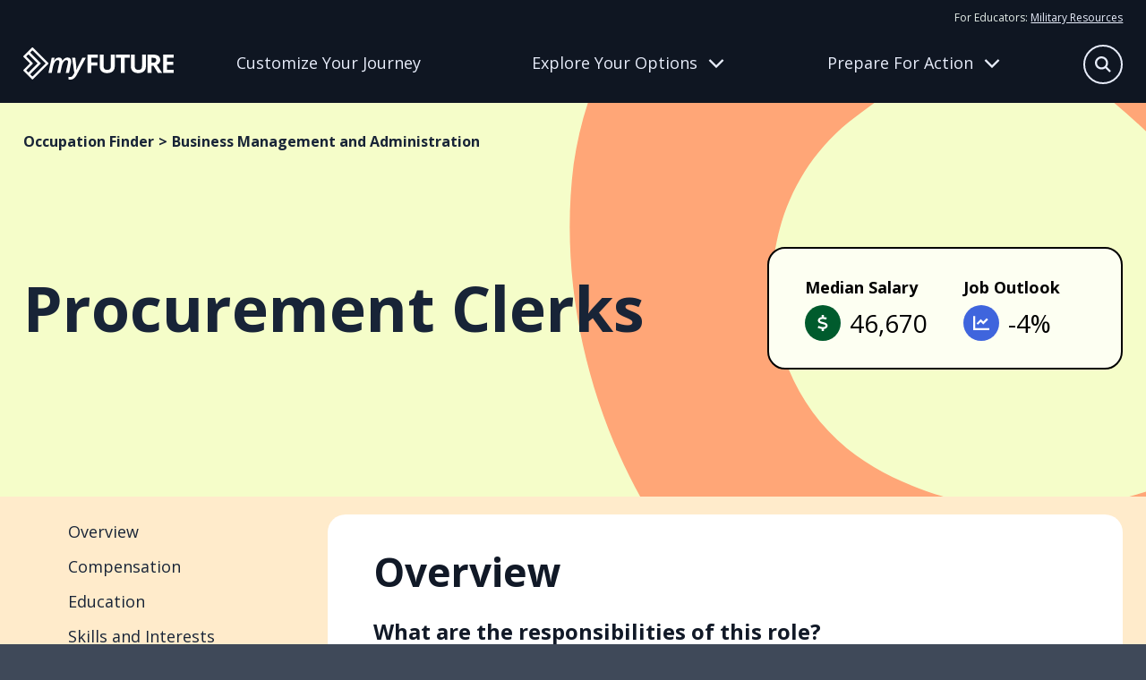

--- FILE ---
content_type: text/javascript
request_url: https://myfuture.com/aca39df98906c2149462f4bb0a56fb41d12028ff-e83021d887df82228562.js
body_size: 10042
content:
"use strict";(self.webpackChunkmyfuture=self.webpackChunkmyfuture||[]).push([[397],{1769:function(t,e,n){n.d(e,{X:function(){return i}});var r=n(6540),o=n(8200);function i(t){const[e,n]=r.useState(void 0);return(0,o.N)(()=>{if(t){n({width:t.offsetWidth,height:t.offsetHeight});const e=new ResizeObserver(e=>{if(!Array.isArray(e))return;if(!e.length)return;const r=e[0];let o,i;if("borderBoxSize"in r){const t=r.borderBoxSize,e=Array.isArray(t)?t[0]:t;o=e.inlineSize,i=e.blockSize}else o=t.offsetWidth,i=t.offsetHeight;n({width:o,height:i})});return e.observe(t,{box:"border-box"}),()=>e.unobserve(t)}n(void 0)},[t]),e}},3926:function(t,e,n){n.d(e,{Mz:function(){return be},i3:function(){return Ae},UC:function(){return Re},bL:function(){return ve},Bk:function(){return oe}});var r=n(6540);const o=["top","right","bottom","left"],i=Math.min,l=Math.max,s=Math.round,a=Math.floor,c=t=>({x:t,y:t}),f={left:"right",right:"left",bottom:"top",top:"bottom"},u={start:"end",end:"start"};function d(t,e,n){return l(t,i(e,n))}function p(t,e){return"function"==typeof t?t(e):t}function h(t){return t.split("-")[0]}function m(t){return t.split("-")[1]}function g(t){return"x"===t?"y":"x"}function y(t){return"y"===t?"height":"width"}const w=new Set(["top","bottom"]);function x(t){return w.has(h(t))?"y":"x"}function v(t){return g(x(t))}function b(t){return t.replace(/start|end/g,t=>u[t])}const R=["left","right"],A=["right","left"],S=["top","bottom"],P=["bottom","top"];function C(t,e,n,r){const o=m(t);let i=function(t,e,n){switch(t){case"top":case"bottom":return n?e?A:R:e?R:A;case"left":case"right":return e?S:P;default:return[]}}(h(t),"start"===n,r);return o&&(i=i.map(t=>t+"-"+o),e&&(i=i.concat(i.map(b)))),i}function L(t){return t.replace(/left|right|bottom|top/g,t=>f[t])}function O(t){return"number"!=typeof t?function(t){return{top:0,right:0,bottom:0,left:0,...t}}(t):{top:t,right:t,bottom:t,left:t}}function T(t){const{x:e,y:n,width:r,height:o}=t;return{width:r,height:o,top:n,left:e,right:e+r,bottom:n+o,x:e,y:n}}function E(t,e,n){let{reference:r,floating:o}=t;const i=x(e),l=v(e),s=y(l),a=h(e),c="y"===i,f=r.x+r.width/2-o.width/2,u=r.y+r.height/2-o.height/2,d=r[s]/2-o[s]/2;let p;switch(a){case"top":p={x:f,y:r.y-o.height};break;case"bottom":p={x:f,y:r.y+r.height};break;case"right":p={x:r.x+r.width,y:u};break;case"left":p={x:r.x-o.width,y:u};break;default:p={x:r.x,y:r.y}}switch(m(e)){case"start":p[l]-=d*(n&&c?-1:1);break;case"end":p[l]+=d*(n&&c?-1:1)}return p}async function D(t,e){var n;void 0===e&&(e={});const{x:r,y:o,platform:i,rects:l,elements:s,strategy:a}=t,{boundary:c="clippingAncestors",rootBoundary:f="viewport",elementContext:u="floating",altBoundary:d=!1,padding:h=0}=p(e,t),m=O(h),g=s[d?"floating"===u?"reference":"floating":u],y=T(await i.getClippingRect({element:null==(n=await(null==i.isElement?void 0:i.isElement(g)))||n?g:g.contextElement||await(null==i.getDocumentElement?void 0:i.getDocumentElement(s.floating)),boundary:c,rootBoundary:f,strategy:a})),w="floating"===u?{x:r,y:o,width:l.floating.width,height:l.floating.height}:l.reference,x=await(null==i.getOffsetParent?void 0:i.getOffsetParent(s.floating)),v=await(null==i.isElement?void 0:i.isElement(x))&&await(null==i.getScale?void 0:i.getScale(x))||{x:1,y:1},b=T(i.convertOffsetParentRelativeRectToViewportRelativeRect?await i.convertOffsetParentRelativeRectToViewportRelativeRect({elements:s,rect:w,offsetParent:x,strategy:a}):w);return{top:(y.top-b.top+m.top)/v.y,bottom:(b.bottom-y.bottom+m.bottom)/v.y,left:(y.left-b.left+m.left)/v.x,right:(b.right-y.right+m.right)/v.x}}function k(t,e){return{top:t.top-e.height,right:t.right-e.width,bottom:t.bottom-e.height,left:t.left-e.width}}function H(t){return o.some(e=>t[e]>=0)}const W=new Set(["left","top"]);function F(){return"undefined"!=typeof window}function M(t){return j(t)?(t.nodeName||"").toLowerCase():"#document"}function B(t){var e;return(null==t||null==(e=t.ownerDocument)?void 0:e.defaultView)||window}function z(t){var e;return null==(e=(j(t)?t.ownerDocument:t.document)||window.document)?void 0:e.documentElement}function j(t){return!!F()&&(t instanceof Node||t instanceof B(t).Node)}function N(t){return!!F()&&(t instanceof Element||t instanceof B(t).Element)}function $(t){return!!F()&&(t instanceof HTMLElement||t instanceof B(t).HTMLElement)}function _(t){return!(!F()||"undefined"==typeof ShadowRoot)&&(t instanceof ShadowRoot||t instanceof B(t).ShadowRoot)}const V=new Set(["inline","contents"]);function X(t){const{overflow:e,overflowX:n,overflowY:r,display:o}=nt(t);return/auto|scroll|overlay|hidden|clip/.test(e+r+n)&&!V.has(o)}const Y=new Set(["table","td","th"]);function I(t){return Y.has(M(t))}const G=[":popover-open",":modal"];function q(t){return G.some(e=>{try{return t.matches(e)}catch(n){return!1}})}const U=["transform","translate","scale","rotate","perspective"],Z=["transform","translate","scale","rotate","perspective","filter"],J=["paint","layout","strict","content"];function K(t){const e=Q(),n=N(t)?nt(t):t;return U.some(t=>!!n[t]&&"none"!==n[t])||!!n.containerType&&"normal"!==n.containerType||!e&&!!n.backdropFilter&&"none"!==n.backdropFilter||!e&&!!n.filter&&"none"!==n.filter||Z.some(t=>(n.willChange||"").includes(t))||J.some(t=>(n.contain||"").includes(t))}function Q(){return!("undefined"==typeof CSS||!CSS.supports)&&CSS.supports("-webkit-backdrop-filter","none")}const tt=new Set(["html","body","#document"]);function et(t){return tt.has(M(t))}function nt(t){return B(t).getComputedStyle(t)}function rt(t){return N(t)?{scrollLeft:t.scrollLeft,scrollTop:t.scrollTop}:{scrollLeft:t.scrollX,scrollTop:t.scrollY}}function ot(t){if("html"===M(t))return t;const e=t.assignedSlot||t.parentNode||_(t)&&t.host||z(t);return _(e)?e.host:e}function it(t){const e=ot(t);return et(e)?t.ownerDocument?t.ownerDocument.body:t.body:$(e)&&X(e)?e:it(e)}function lt(t,e,n){var r;void 0===e&&(e=[]),void 0===n&&(n=!0);const o=it(t),i=o===(null==(r=t.ownerDocument)?void 0:r.body),l=B(o);if(i){const t=st(l);return e.concat(l,l.visualViewport||[],X(o)?o:[],t&&n?lt(t):[])}return e.concat(o,lt(o,[],n))}function st(t){return t.parent&&Object.getPrototypeOf(t.parent)?t.frameElement:null}function at(t){const e=nt(t);let n=parseFloat(e.width)||0,r=parseFloat(e.height)||0;const o=$(t),i=o?t.offsetWidth:n,l=o?t.offsetHeight:r,a=s(n)!==i||s(r)!==l;return a&&(n=i,r=l),{width:n,height:r,$:a}}function ct(t){return N(t)?t:t.contextElement}function ft(t){const e=ct(t);if(!$(e))return c(1);const n=e.getBoundingClientRect(),{width:r,height:o,$:i}=at(e);let l=(i?s(n.width):n.width)/r,a=(i?s(n.height):n.height)/o;return l&&Number.isFinite(l)||(l=1),a&&Number.isFinite(a)||(a=1),{x:l,y:a}}const ut=c(0);function dt(t){const e=B(t);return Q()&&e.visualViewport?{x:e.visualViewport.offsetLeft,y:e.visualViewport.offsetTop}:ut}function pt(t,e,n,r){void 0===e&&(e=!1),void 0===n&&(n=!1);const o=t.getBoundingClientRect(),i=ct(t);let l=c(1);e&&(r?N(r)&&(l=ft(r)):l=ft(t));const s=function(t,e,n){return void 0===e&&(e=!1),!(!n||e&&n!==B(t))&&e}(i,n,r)?dt(i):c(0);let a=(o.left+s.x)/l.x,f=(o.top+s.y)/l.y,u=o.width/l.x,d=o.height/l.y;if(i){const t=B(i),e=r&&N(r)?B(r):r;let n=t,o=st(n);for(;o&&r&&e!==n;){const t=ft(o),e=o.getBoundingClientRect(),r=nt(o),i=e.left+(o.clientLeft+parseFloat(r.paddingLeft))*t.x,l=e.top+(o.clientTop+parseFloat(r.paddingTop))*t.y;a*=t.x,f*=t.y,u*=t.x,d*=t.y,a+=i,f+=l,n=B(o),o=st(n)}}return T({width:u,height:d,x:a,y:f})}function ht(t,e){const n=rt(t).scrollLeft;return e?e.left+n:pt(z(t)).left+n}function mt(t,e){const n=t.getBoundingClientRect();return{x:n.left+e.scrollLeft-ht(t,n),y:n.top+e.scrollTop}}const gt=new Set(["absolute","fixed"]);function yt(t,e,n){let r;if("viewport"===e)r=function(t,e){const n=B(t),r=z(t),o=n.visualViewport;let i=r.clientWidth,l=r.clientHeight,s=0,a=0;if(o){i=o.width,l=o.height;const t=Q();(!t||t&&"fixed"===e)&&(s=o.offsetLeft,a=o.offsetTop)}const c=ht(r);if(c<=0){const t=r.ownerDocument,e=t.body,n=getComputedStyle(e),o="CSS1Compat"===t.compatMode&&parseFloat(n.marginLeft)+parseFloat(n.marginRight)||0,l=Math.abs(r.clientWidth-e.clientWidth-o);l<=25&&(i-=l)}else c<=25&&(i+=c);return{width:i,height:l,x:s,y:a}}(t,n);else if("document"===e)r=function(t){const e=z(t),n=rt(t),r=t.ownerDocument.body,o=l(e.scrollWidth,e.clientWidth,r.scrollWidth,r.clientWidth),i=l(e.scrollHeight,e.clientHeight,r.scrollHeight,r.clientHeight);let s=-n.scrollLeft+ht(t);const a=-n.scrollTop;return"rtl"===nt(r).direction&&(s+=l(e.clientWidth,r.clientWidth)-o),{width:o,height:i,x:s,y:a}}(z(t));else if(N(e))r=function(t,e){const n=pt(t,!0,"fixed"===e),r=n.top+t.clientTop,o=n.left+t.clientLeft,i=$(t)?ft(t):c(1);return{width:t.clientWidth*i.x,height:t.clientHeight*i.y,x:o*i.x,y:r*i.y}}(e,n);else{const n=dt(t);r={x:e.x-n.x,y:e.y-n.y,width:e.width,height:e.height}}return T(r)}function wt(t,e){const n=ot(t);return!(n===e||!N(n)||et(n))&&("fixed"===nt(n).position||wt(n,e))}function xt(t,e,n){const r=$(e),o=z(e),i="fixed"===n,l=pt(t,!0,i,e);let s={scrollLeft:0,scrollTop:0};const a=c(0);function f(){a.x=ht(o)}if(r||!r&&!i)if(("body"!==M(e)||X(o))&&(s=rt(e)),r){const t=pt(e,!0,i,e);a.x=t.x+e.clientLeft,a.y=t.y+e.clientTop}else o&&f();i&&!r&&o&&f();const u=!o||r||i?c(0):mt(o,s);return{x:l.left+s.scrollLeft-a.x-u.x,y:l.top+s.scrollTop-a.y-u.y,width:l.width,height:l.height}}function vt(t){return"static"===nt(t).position}function bt(t,e){if(!$(t)||"fixed"===nt(t).position)return null;if(e)return e(t);let n=t.offsetParent;return z(t)===n&&(n=n.ownerDocument.body),n}function Rt(t,e){const n=B(t);if(q(t))return n;if(!$(t)){let e=ot(t);for(;e&&!et(e);){if(N(e)&&!vt(e))return e;e=ot(e)}return n}let r=bt(t,e);for(;r&&I(r)&&vt(r);)r=bt(r,e);return r&&et(r)&&vt(r)&&!K(r)?n:r||function(t){let e=ot(t);for(;$(e)&&!et(e);){if(K(e))return e;if(q(e))return null;e=ot(e)}return null}(t)||n}const At={convertOffsetParentRelativeRectToViewportRelativeRect:function(t){let{elements:e,rect:n,offsetParent:r,strategy:o}=t;const i="fixed"===o,l=z(r),s=!!e&&q(e.floating);if(r===l||s&&i)return n;let a={scrollLeft:0,scrollTop:0},f=c(1);const u=c(0),d=$(r);if((d||!d&&!i)&&(("body"!==M(r)||X(l))&&(a=rt(r)),$(r))){const t=pt(r);f=ft(r),u.x=t.x+r.clientLeft,u.y=t.y+r.clientTop}const p=!l||d||i?c(0):mt(l,a);return{width:n.width*f.x,height:n.height*f.y,x:n.x*f.x-a.scrollLeft*f.x+u.x+p.x,y:n.y*f.y-a.scrollTop*f.y+u.y+p.y}},getDocumentElement:z,getClippingRect:function(t){let{element:e,boundary:n,rootBoundary:r,strategy:o}=t;const s=[..."clippingAncestors"===n?q(e)?[]:function(t,e){const n=e.get(t);if(n)return n;let r=lt(t,[],!1).filter(t=>N(t)&&"body"!==M(t)),o=null;const i="fixed"===nt(t).position;let l=i?ot(t):t;for(;N(l)&&!et(l);){const e=nt(l),n=K(l);n||"fixed"!==e.position||(o=null),(i?!n&&!o:!n&&"static"===e.position&&o&&gt.has(o.position)||X(l)&&!n&&wt(t,l))?r=r.filter(t=>t!==l):o=e,l=ot(l)}return e.set(t,r),r}(e,this._c):[].concat(n),r],a=s[0],c=s.reduce((t,n)=>{const r=yt(e,n,o);return t.top=l(r.top,t.top),t.right=i(r.right,t.right),t.bottom=i(r.bottom,t.bottom),t.left=l(r.left,t.left),t},yt(e,a,o));return{width:c.right-c.left,height:c.bottom-c.top,x:c.left,y:c.top}},getOffsetParent:Rt,getElementRects:async function(t){const e=this.getOffsetParent||Rt,n=this.getDimensions,r=await n(t.floating);return{reference:xt(t.reference,await e(t.floating),t.strategy),floating:{x:0,y:0,width:r.width,height:r.height}}},getClientRects:function(t){return Array.from(t.getClientRects())},getDimensions:function(t){const{width:e,height:n}=at(t);return{width:e,height:n}},getScale:ft,isElement:N,isRTL:function(t){return"rtl"===nt(t).direction}};function St(t,e){return t.x===e.x&&t.y===e.y&&t.width===e.width&&t.height===e.height}function Pt(t,e,n,r){void 0===r&&(r={});const{ancestorScroll:o=!0,ancestorResize:s=!0,elementResize:c="function"==typeof ResizeObserver,layoutShift:f="function"==typeof IntersectionObserver,animationFrame:u=!1}=r,d=ct(t),p=o||s?[...d?lt(d):[],...lt(e)]:[];p.forEach(t=>{o&&t.addEventListener("scroll",n,{passive:!0}),s&&t.addEventListener("resize",n)});const h=d&&f?function(t,e){let n,r=null;const o=z(t);function s(){var t;clearTimeout(n),null==(t=r)||t.disconnect(),r=null}return function c(f,u){void 0===f&&(f=!1),void 0===u&&(u=1),s();const d=t.getBoundingClientRect(),{left:p,top:h,width:m,height:g}=d;if(f||e(),!m||!g)return;const y={rootMargin:-a(h)+"px "+-a(o.clientWidth-(p+m))+"px "+-a(o.clientHeight-(h+g))+"px "+-a(p)+"px",threshold:l(0,i(1,u))||1};let w=!0;function x(e){const r=e[0].intersectionRatio;if(r!==u){if(!w)return c();r?c(!1,r):n=setTimeout(()=>{c(!1,1e-7)},1e3)}1!==r||St(d,t.getBoundingClientRect())||c(),w=!1}try{r=new IntersectionObserver(x,{...y,root:o.ownerDocument})}catch(v){r=new IntersectionObserver(x,y)}r.observe(t)}(!0),s}(d,n):null;let m,g=-1,y=null;c&&(y=new ResizeObserver(t=>{let[r]=t;r&&r.target===d&&y&&(y.unobserve(e),cancelAnimationFrame(g),g=requestAnimationFrame(()=>{var t;null==(t=y)||t.observe(e)})),n()}),d&&!u&&y.observe(d),y.observe(e));let w=u?pt(t):null;return u&&function e(){const r=pt(t);w&&!St(w,r)&&n();w=r,m=requestAnimationFrame(e)}(),n(),()=>{var t;p.forEach(t=>{o&&t.removeEventListener("scroll",n),s&&t.removeEventListener("resize",n)}),null==h||h(),null==(t=y)||t.disconnect(),y=null,u&&cancelAnimationFrame(m)}}const Ct=function(t){return void 0===t&&(t=0),{name:"offset",options:t,async fn(e){var n,r;const{x:o,y:i,placement:l,middlewareData:s}=e,a=await async function(t,e){const{placement:n,platform:r,elements:o}=t,i=await(null==r.isRTL?void 0:r.isRTL(o.floating)),l=h(n),s=m(n),a="y"===x(n),c=W.has(l)?-1:1,f=i&&a?-1:1,u=p(e,t);let{mainAxis:d,crossAxis:g,alignmentAxis:y}="number"==typeof u?{mainAxis:u,crossAxis:0,alignmentAxis:null}:{mainAxis:u.mainAxis||0,crossAxis:u.crossAxis||0,alignmentAxis:u.alignmentAxis};return s&&"number"==typeof y&&(g="end"===s?-1*y:y),a?{x:g*f,y:d*c}:{x:d*c,y:g*f}}(e,t);return l===(null==(n=s.offset)?void 0:n.placement)&&null!=(r=s.arrow)&&r.alignmentOffset?{}:{x:o+a.x,y:i+a.y,data:{...a,placement:l}}}}},Lt=function(t){return void 0===t&&(t={}),{name:"shift",options:t,async fn(e){const{x:n,y:r,placement:o}=e,{mainAxis:i=!0,crossAxis:l=!1,limiter:s={fn:t=>{let{x:e,y:n}=t;return{x:e,y:n}}},...a}=p(t,e),c={x:n,y:r},f=await D(e,a),u=x(h(o)),m=g(u);let y=c[m],w=c[u];if(i){const t="y"===m?"bottom":"right";y=d(y+f["y"===m?"top":"left"],y,y-f[t])}if(l){const t="y"===u?"bottom":"right";w=d(w+f["y"===u?"top":"left"],w,w-f[t])}const v=s.fn({...e,[m]:y,[u]:w});return{...v,data:{x:v.x-n,y:v.y-r,enabled:{[m]:i,[u]:l}}}}}},Ot=function(t){return void 0===t&&(t={}),{name:"flip",options:t,async fn(e){var n,r;const{placement:o,middlewareData:i,rects:l,initialPlacement:s,platform:a,elements:c}=e,{mainAxis:f=!0,crossAxis:u=!0,fallbackPlacements:d,fallbackStrategy:g="bestFit",fallbackAxisSideDirection:w="none",flipAlignment:R=!0,...A}=p(t,e);if(null!=(n=i.arrow)&&n.alignmentOffset)return{};const S=h(o),P=x(s),O=h(s)===s,T=await(null==a.isRTL?void 0:a.isRTL(c.floating)),E=d||(O||!R?[L(s)]:function(t){const e=L(t);return[b(t),e,b(e)]}(s)),k="none"!==w;!d&&k&&E.push(...C(s,R,w,T));const H=[s,...E],W=await D(e,A),F=[];let M=(null==(r=i.flip)?void 0:r.overflows)||[];if(f&&F.push(W[S]),u){const t=function(t,e,n){void 0===n&&(n=!1);const r=m(t),o=v(t),i=y(o);let l="x"===o?r===(n?"end":"start")?"right":"left":"start"===r?"bottom":"top";return e.reference[i]>e.floating[i]&&(l=L(l)),[l,L(l)]}(o,l,T);F.push(W[t[0]],W[t[1]])}if(M=[...M,{placement:o,overflows:F}],!F.every(t=>t<=0)){var B,z;const t=((null==(B=i.flip)?void 0:B.index)||0)+1,e=H[t];if(e){if(!("alignment"===u&&P!==x(e))||M.every(t=>x(t.placement)!==P||t.overflows[0]>0))return{data:{index:t,overflows:M},reset:{placement:e}}}let n=null==(z=M.filter(t=>t.overflows[0]<=0).sort((t,e)=>t.overflows[1]-e.overflows[1])[0])?void 0:z.placement;if(!n)switch(g){case"bestFit":{var j;const t=null==(j=M.filter(t=>{if(k){const e=x(t.placement);return e===P||"y"===e}return!0}).map(t=>[t.placement,t.overflows.filter(t=>t>0).reduce((t,e)=>t+e,0)]).sort((t,e)=>t[1]-e[1])[0])?void 0:j[0];t&&(n=t);break}case"initialPlacement":n=s}if(o!==n)return{reset:{placement:n}}}return{}}}},Tt=function(t){return void 0===t&&(t={}),{name:"size",options:t,async fn(e){var n,r;const{placement:o,rects:s,platform:a,elements:c}=e,{apply:f=()=>{},...u}=p(t,e),d=await D(e,u),g=h(o),y=m(o),w="y"===x(o),{width:v,height:b}=s.floating;let R,A;"top"===g||"bottom"===g?(R=g,A=y===(await(null==a.isRTL?void 0:a.isRTL(c.floating))?"start":"end")?"left":"right"):(A=g,R="end"===y?"top":"bottom");const S=b-d.top-d.bottom,P=v-d.left-d.right,C=i(b-d[R],S),L=i(v-d[A],P),O=!e.middlewareData.shift;let T=C,E=L;if(null!=(n=e.middlewareData.shift)&&n.enabled.x&&(E=P),null!=(r=e.middlewareData.shift)&&r.enabled.y&&(T=S),O&&!y){const t=l(d.left,0),e=l(d.right,0),n=l(d.top,0),r=l(d.bottom,0);w?E=v-2*(0!==t||0!==e?t+e:l(d.left,d.right)):T=b-2*(0!==n||0!==r?n+r:l(d.top,d.bottom))}await f({...e,availableWidth:E,availableHeight:T});const k=await a.getDimensions(c.floating);return v!==k.width||b!==k.height?{reset:{rects:!0}}:{}}}},Et=function(t){return void 0===t&&(t={}),{name:"hide",options:t,async fn(e){const{rects:n}=e,{strategy:r="referenceHidden",...o}=p(t,e);switch(r){case"referenceHidden":{const t=k(await D(e,{...o,elementContext:"reference"}),n.reference);return{data:{referenceHiddenOffsets:t,referenceHidden:H(t)}}}case"escaped":{const t=k(await D(e,{...o,altBoundary:!0}),n.floating);return{data:{escapedOffsets:t,escaped:H(t)}}}default:return{}}}}},Dt=t=>({name:"arrow",options:t,async fn(e){const{x:n,y:r,placement:o,rects:l,platform:s,elements:a,middlewareData:c}=e,{element:f,padding:u=0}=p(t,e)||{};if(null==f)return{};const h=O(u),g={x:n,y:r},w=v(o),x=y(w),b=await s.getDimensions(f),R="y"===w,A=R?"top":"left",S=R?"bottom":"right",P=R?"clientHeight":"clientWidth",C=l.reference[x]+l.reference[w]-g[w]-l.floating[x],L=g[w]-l.reference[w],T=await(null==s.getOffsetParent?void 0:s.getOffsetParent(f));let E=T?T[P]:0;E&&await(null==s.isElement?void 0:s.isElement(T))||(E=a.floating[P]||l.floating[x]);const D=C/2-L/2,k=E/2-b[x]/2-1,H=i(h[A],k),W=i(h[S],k),F=H,M=E-b[x]-W,B=E/2-b[x]/2+D,z=d(F,B,M),j=!c.arrow&&null!=m(o)&&B!==z&&l.reference[x]/2-(B<F?H:W)-b[x]/2<0,N=j?B<F?B-F:B-M:0;return{[w]:g[w]+N,data:{[w]:z,centerOffset:B-z-N,...j&&{alignmentOffset:N}},reset:j}}}),kt=function(t){return void 0===t&&(t={}),{options:t,fn(e){const{x:n,y:r,placement:o,rects:i,middlewareData:l}=e,{offset:s=0,mainAxis:a=!0,crossAxis:c=!0}=p(t,e),f={x:n,y:r},u=x(o),d=g(u);let m=f[d],y=f[u];const w=p(s,e),v="number"==typeof w?{mainAxis:w,crossAxis:0}:{mainAxis:0,crossAxis:0,...w};if(a){const t="y"===d?"height":"width",e=i.reference[d]-i.floating[t]+v.mainAxis,n=i.reference[d]+i.reference[t]-v.mainAxis;m<e?m=e:m>n&&(m=n)}if(c){var b,R;const t="y"===d?"width":"height",e=W.has(h(o)),n=i.reference[u]-i.floating[t]+(e&&(null==(b=l.offset)?void 0:b[u])||0)+(e?0:v.crossAxis),r=i.reference[u]+i.reference[t]+(e?0:(null==(R=l.offset)?void 0:R[u])||0)-(e?v.crossAxis:0);y<n?y=n:y>r&&(y=r)}return{[d]:m,[u]:y}}}},Ht=(t,e,n)=>{const r=new Map,o={platform:At,...n},i={...o.platform,_c:r};return(async(t,e,n)=>{const{placement:r="bottom",strategy:o="absolute",middleware:i=[],platform:l}=n,s=i.filter(Boolean),a=await(null==l.isRTL?void 0:l.isRTL(e));let c=await l.getElementRects({reference:t,floating:e,strategy:o}),{x:f,y:u}=E(c,r,a),d=r,p={},h=0;for(let m=0;m<s.length;m++){const{name:n,fn:i}=s[m],{x:g,y:y,data:w,reset:x}=await i({x:f,y:u,initialPlacement:r,placement:d,strategy:o,middlewareData:p,rects:c,platform:l,elements:{reference:t,floating:e}});f=null!=g?g:f,u=null!=y?y:u,p={...p,[n]:{...p[n],...w}},x&&h<=50&&(h++,"object"==typeof x&&(x.placement&&(d=x.placement),x.rects&&(c=!0===x.rects?await l.getElementRects({reference:t,floating:e,strategy:o}):x.rects),({x:f,y:u}=E(c,d,a))),m=-1)}return{x:f,y:u,placement:d,strategy:o,middlewareData:p}})(t,e,{...o,platform:i})};var Wt=n(961),Ft="undefined"!=typeof document?r.useLayoutEffect:function(){};function Mt(t,e){if(t===e)return!0;if(typeof t!=typeof e)return!1;if("function"==typeof t&&t.toString()===e.toString())return!0;let n,r,o;if(t&&e&&"object"==typeof t){if(Array.isArray(t)){if(n=t.length,n!==e.length)return!1;for(r=n;0!==r--;)if(!Mt(t[r],e[r]))return!1;return!0}if(o=Object.keys(t),n=o.length,n!==Object.keys(e).length)return!1;for(r=n;0!==r--;)if(!{}.hasOwnProperty.call(e,o[r]))return!1;for(r=n;0!==r--;){const n=o[r];if(("_owner"!==n||!t.$$typeof)&&!Mt(t[n],e[n]))return!1}return!0}return t!=t&&e!=e}function Bt(t){if("undefined"==typeof window)return 1;return(t.ownerDocument.defaultView||window).devicePixelRatio||1}function zt(t,e){const n=Bt(t);return Math.round(e*n)/n}function jt(t){const e=r.useRef(t);return Ft(()=>{e.current=t}),e}const Nt=t=>({name:"arrow",options:t,fn(e){const{element:n,padding:r}="function"==typeof t?t(e):t;return n&&(o=n,{}.hasOwnProperty.call(o,"current"))?null!=n.current?Dt({element:n.current,padding:r}).fn(e):{}:n?Dt({element:n,padding:r}).fn(e):{};var o}}),$t=(t,e)=>({...Lt(t),options:[t,e]}),_t=(t,e)=>({...kt(t),options:[t,e]}),Vt=(t,e)=>({...Ot(t),options:[t,e]}),Xt=(t,e)=>({...Tt(t),options:[t,e]}),Yt=(t,e)=>({...Et(t),options:[t,e]}),It=(t,e)=>({...Nt(t),options:[t,e]});var Gt=n(2579),qt=n(4848),Ut=r.forwardRef((t,e)=>{const{children:n,width:r=10,height:o=5,...i}=t;return(0,qt.jsx)(Gt.sG.svg,{...i,ref:e,width:r,height:o,viewBox:"0 0 30 10",preserveAspectRatio:"none",children:t.asChild?n:(0,qt.jsx)("polygon",{points:"0,0 30,0 15,10"})})});Ut.displayName="Arrow";var Zt=Ut,Jt=n(1071),Kt=n(2133),Qt=n(263),te=n(8200),ee=n(1769),ne="Popper",[re,oe]=(0,Kt.A)(ne),[ie,le]=re(ne),se=t=>{const{__scopePopper:e,children:n}=t,[o,i]=r.useState(null);return(0,qt.jsx)(ie,{scope:e,anchor:o,onAnchorChange:i,children:n})};se.displayName=ne;var ae="PopperAnchor",ce=r.forwardRef((t,e)=>{const{__scopePopper:n,virtualRef:o,...i}=t,l=le(ae,n),s=r.useRef(null),a=(0,Jt.s)(e,s),c=r.useRef(null);return r.useEffect(()=>{const t=c.current;c.current=o?.current||s.current,t!==c.current&&l.onAnchorChange(c.current)}),o?null:(0,qt.jsx)(Gt.sG.div,{...i,ref:a})});ce.displayName=ae;var fe="PopperContent",[ue,de]=re(fe),pe=r.forwardRef((t,e)=>{const{__scopePopper:n,side:o="bottom",sideOffset:i=0,align:l="center",alignOffset:s=0,arrowPadding:a=0,avoidCollisions:c=!0,collisionBoundary:f=[],collisionPadding:u=0,sticky:d="partial",hideWhenDetached:p=!1,updatePositionStrategy:h="optimized",onPlaced:m,...g}=t,y=le(fe,n),[w,x]=r.useState(null),v=(0,Jt.s)(e,t=>x(t)),[b,R]=r.useState(null),A=(0,ee.X)(b),S=A?.width??0,P=A?.height??0,C=o+("center"!==l?"-"+l:""),L="number"==typeof u?u:{top:0,right:0,bottom:0,left:0,...u},O=Array.isArray(f)?f:[f],T=O.length>0,E={padding:L,boundary:O.filter(ye),altBoundary:T},{refs:D,floatingStyles:k,placement:H,isPositioned:W,middlewareData:F}=function(t){void 0===t&&(t={});const{placement:e="bottom",strategy:n="absolute",middleware:o=[],platform:i,elements:{reference:l,floating:s}={},transform:a=!0,whileElementsMounted:c,open:f}=t,[u,d]=r.useState({x:0,y:0,strategy:n,placement:e,middlewareData:{},isPositioned:!1}),[p,h]=r.useState(o);Mt(p,o)||h(o);const[m,g]=r.useState(null),[y,w]=r.useState(null),x=r.useCallback(t=>{t!==A.current&&(A.current=t,g(t))},[]),v=r.useCallback(t=>{t!==S.current&&(S.current=t,w(t))},[]),b=l||m,R=s||y,A=r.useRef(null),S=r.useRef(null),P=r.useRef(u),C=null!=c,L=jt(c),O=jt(i),T=jt(f),E=r.useCallback(()=>{if(!A.current||!S.current)return;const t={placement:e,strategy:n,middleware:p};O.current&&(t.platform=O.current),Ht(A.current,S.current,t).then(t=>{const e={...t,isPositioned:!1!==T.current};D.current&&!Mt(P.current,e)&&(P.current=e,Wt.flushSync(()=>{d(e)}))})},[p,e,n,O,T]);Ft(()=>{!1===f&&P.current.isPositioned&&(P.current.isPositioned=!1,d(t=>({...t,isPositioned:!1})))},[f]);const D=r.useRef(!1);Ft(()=>(D.current=!0,()=>{D.current=!1}),[]),Ft(()=>{if(b&&(A.current=b),R&&(S.current=R),b&&R){if(L.current)return L.current(b,R,E);E()}},[b,R,E,L,C]);const k=r.useMemo(()=>({reference:A,floating:S,setReference:x,setFloating:v}),[x,v]),H=r.useMemo(()=>({reference:b,floating:R}),[b,R]),W=r.useMemo(()=>{const t={position:n,left:0,top:0};if(!H.floating)return t;const e=zt(H.floating,u.x),r=zt(H.floating,u.y);return a?{...t,transform:"translate("+e+"px, "+r+"px)",...Bt(H.floating)>=1.5&&{willChange:"transform"}}:{position:n,left:e,top:r}},[n,a,H.floating,u.x,u.y]);return r.useMemo(()=>({...u,update:E,refs:k,elements:H,floatingStyles:W}),[u,E,k,H,W])}({strategy:"fixed",placement:C,whileElementsMounted:(...t)=>Pt(...t,{animationFrame:"always"===h}),elements:{reference:y.anchor},middleware:[(M={mainAxis:i+P,alignmentAxis:s},{...Ct(M),options:[M,B]}),c&&$t({mainAxis:!0,crossAxis:!1,limiter:"partial"===d?_t():void 0,...E}),c&&Vt({...E}),Xt({...E,apply:({elements:t,rects:e,availableWidth:n,availableHeight:r})=>{const{width:o,height:i}=e.reference,l=t.floating.style;l.setProperty("--radix-popper-available-width",`${n}px`),l.setProperty("--radix-popper-available-height",`${r}px`),l.setProperty("--radix-popper-anchor-width",`${o}px`),l.setProperty("--radix-popper-anchor-height",`${i}px`)}}),b&&It({element:b,padding:a}),we({arrowWidth:S,arrowHeight:P}),p&&Yt({strategy:"referenceHidden",...E})]});var M,B;const[z,j]=xe(H),N=(0,Qt.c)(m);(0,te.N)(()=>{W&&N?.()},[W,N]);const $=F.arrow?.x,_=F.arrow?.y,V=0!==F.arrow?.centerOffset,[X,Y]=r.useState();return(0,te.N)(()=>{w&&Y(window.getComputedStyle(w).zIndex)},[w]),(0,qt.jsx)("div",{ref:D.setFloating,"data-radix-popper-content-wrapper":"",style:{...k,transform:W?k.transform:"translate(0, -200%)",minWidth:"max-content",zIndex:X,"--radix-popper-transform-origin":[F.transformOrigin?.x,F.transformOrigin?.y].join(" "),...F.hide?.referenceHidden&&{visibility:"hidden",pointerEvents:"none"}},dir:t.dir,children:(0,qt.jsx)(ue,{scope:n,placedSide:z,onArrowChange:R,arrowX:$,arrowY:_,shouldHideArrow:V,children:(0,qt.jsx)(Gt.sG.div,{"data-side":z,"data-align":j,...g,ref:v,style:{...g.style,animation:W?void 0:"none"}})})})});pe.displayName=fe;var he="PopperArrow",me={top:"bottom",right:"left",bottom:"top",left:"right"},ge=r.forwardRef(function(t,e){const{__scopePopper:n,...r}=t,o=de(he,n),i=me[o.placedSide];return(0,qt.jsx)("span",{ref:o.onArrowChange,style:{position:"absolute",left:o.arrowX,top:o.arrowY,[i]:0,transformOrigin:{top:"",right:"0 0",bottom:"center 0",left:"100% 0"}[o.placedSide],transform:{top:"translateY(100%)",right:"translateY(50%) rotate(90deg) translateX(-50%)",bottom:"rotate(180deg)",left:"translateY(50%) rotate(-90deg) translateX(50%)"}[o.placedSide],visibility:o.shouldHideArrow?"hidden":void 0},children:(0,qt.jsx)(Zt,{...r,ref:e,style:{...r.style,display:"block"}})})});function ye(t){return null!==t}ge.displayName=he;var we=t=>({name:"transformOrigin",options:t,fn(e){const{placement:n,rects:r,middlewareData:o}=e,i=0!==o.arrow?.centerOffset,l=i?0:t.arrowWidth,s=i?0:t.arrowHeight,[a,c]=xe(n),f={start:"0%",center:"50%",end:"100%"}[c],u=(o.arrow?.x??0)+l/2,d=(o.arrow?.y??0)+s/2;let p="",h="";return"bottom"===a?(p=i?f:`${u}px`,h=-s+"px"):"top"===a?(p=i?f:`${u}px`,h=`${r.floating.height+s}px`):"right"===a?(p=-s+"px",h=i?f:`${d}px`):"left"===a&&(p=`${r.floating.width+s}px`,h=i?f:`${d}px`),{data:{x:p,y:h}}}});function xe(t){const[e,n="center"]=t.split("-");return[e,n]}var ve=se,be=ce,Re=pe,Ae=ge},5357:function(t,e,n){n.d(e,{Z:function(){return o}});var r=n(6540);function o(t){const e=r.useRef({value:t,previous:t});return r.useMemo(()=>(e.current.value!==t&&(e.current.previous=e.current.value,e.current.value=t),e.current.previous),[t])}}}]);
//# sourceMappingURL=aca39df98906c2149462f4bb0a56fb41d12028ff-e83021d887df82228562.js.map